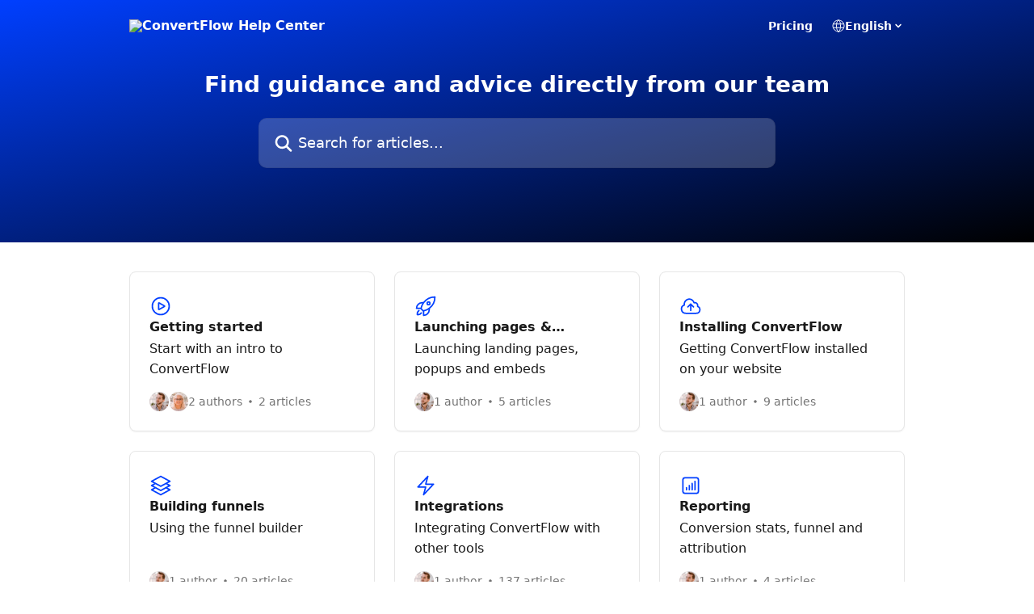

--- FILE ---
content_type: text/html; charset=utf-8
request_url: https://support.convertflow.com/en
body_size: 12945
content:
<!DOCTYPE html><html lang="en"><head><meta charSet="utf-8" data-next-head=""/><title data-next-head="">ConvertFlow Help Center</title><meta property="og:title" content="ConvertFlow Help Center" data-next-head=""/><meta name="twitter:title" content="ConvertFlow Help Center" data-next-head=""/><meta property="og:description" content="ConvertFlow Help Center" data-next-head=""/><meta name="twitter:description" content="ConvertFlow Help Center" data-next-head=""/><meta name="description" content="ConvertFlow Help Center" data-next-head=""/><meta property="og:type" content="website" data-next-head=""/><meta name="robots" content="noindex, nofollow" data-next-head=""/><meta name="viewport" content="width=device-width, initial-scale=1" data-next-head=""/><link href="https://intercom.help/convertflow/assets/favicon" rel="icon" data-next-head=""/><link rel="canonical" href="https://support.convertflow.com/en/" data-next-head=""/><link rel="alternate" href="https://support.convertflow.com/en/" hrefLang="en" data-next-head=""/><link rel="alternate" href="https://support.convertflow.com/en/" hrefLang="x-default" data-next-head=""/><link nonce="KrdFOVyqDuvQMs6+kHP9tgdzr1hujJWsatE4BU43e88=" rel="preload" href="https://static.intercomassets.com/_next/static/css/3141721a1e975790.css" as="style"/><link nonce="KrdFOVyqDuvQMs6+kHP9tgdzr1hujJWsatE4BU43e88=" rel="stylesheet" href="https://static.intercomassets.com/_next/static/css/3141721a1e975790.css" data-n-g=""/><noscript data-n-css="KrdFOVyqDuvQMs6+kHP9tgdzr1hujJWsatE4BU43e88="></noscript><script defer="" nonce="KrdFOVyqDuvQMs6+kHP9tgdzr1hujJWsatE4BU43e88=" nomodule="" src="https://static.intercomassets.com/_next/static/chunks/polyfills-42372ed130431b0a.js"></script><script defer="" src="https://static.intercomassets.com/_next/static/chunks/7506.a4d4b38169fb1abb.js" nonce="KrdFOVyqDuvQMs6+kHP9tgdzr1hujJWsatE4BU43e88="></script><script src="https://static.intercomassets.com/_next/static/chunks/webpack-9467db35ebb51a5b.js" nonce="KrdFOVyqDuvQMs6+kHP9tgdzr1hujJWsatE4BU43e88=" defer=""></script><script src="https://static.intercomassets.com/_next/static/chunks/framework-1f1b8d38c1d86c61.js" nonce="KrdFOVyqDuvQMs6+kHP9tgdzr1hujJWsatE4BU43e88=" defer=""></script><script src="https://static.intercomassets.com/_next/static/chunks/main-2c5e5f2c49cfa8a6.js" nonce="KrdFOVyqDuvQMs6+kHP9tgdzr1hujJWsatE4BU43e88=" defer=""></script><script src="https://static.intercomassets.com/_next/static/chunks/pages/_app-eeb3563fd84abde7.js" nonce="KrdFOVyqDuvQMs6+kHP9tgdzr1hujJWsatE4BU43e88=" defer=""></script><script src="https://static.intercomassets.com/_next/static/chunks/d0502abb-aa607f45f5026044.js" nonce="KrdFOVyqDuvQMs6+kHP9tgdzr1hujJWsatE4BU43e88=" defer=""></script><script src="https://static.intercomassets.com/_next/static/chunks/6190-ef428f6633b5a03f.js" nonce="KrdFOVyqDuvQMs6+kHP9tgdzr1hujJWsatE4BU43e88=" defer=""></script><script src="https://static.intercomassets.com/_next/static/chunks/296-7834dcf3444315af.js" nonce="KrdFOVyqDuvQMs6+kHP9tgdzr1hujJWsatE4BU43e88=" defer=""></script><script src="https://static.intercomassets.com/_next/static/chunks/1493-082b934bc7717cd6.js" nonce="KrdFOVyqDuvQMs6+kHP9tgdzr1hujJWsatE4BU43e88=" defer=""></script><script src="https://static.intercomassets.com/_next/static/chunks/pages/%5BhelpCenterIdentifier%5D/%5Blocale%5D/landing-11986287b0fe7a13.js" nonce="KrdFOVyqDuvQMs6+kHP9tgdzr1hujJWsatE4BU43e88=" defer=""></script><script src="https://static.intercomassets.com/_next/static/q6-H78BUaZoMFb5mLFXsB/_buildManifest.js" nonce="KrdFOVyqDuvQMs6+kHP9tgdzr1hujJWsatE4BU43e88=" defer=""></script><script src="https://static.intercomassets.com/_next/static/q6-H78BUaZoMFb5mLFXsB/_ssgManifest.js" nonce="KrdFOVyqDuvQMs6+kHP9tgdzr1hujJWsatE4BU43e88=" defer=""></script><meta name="sentry-trace" content="ba4c3792d018ae695c12906cf75298f6-2dc275aa5ea0e011-0"/><meta name="baggage" content="sentry-environment=production,sentry-release=ea9fe877243eed5ba8f1a47418a175aad6af4299,sentry-public_key=187f842308a64dea9f1f64d4b1b9c298,sentry-trace_id=ba4c3792d018ae695c12906cf75298f6,sentry-org_id=2129,sentry-sampled=false,sentry-sample_rand=0.4198162258713759,sentry-sample_rate=0"/><style id="__jsx-3991991409">:root{--body-bg: rgb(255, 255, 255);
--body-image: none;
--body-bg-rgb: 255, 255, 255;
--body-border: rgb(230, 230, 230);
--body-primary-color: #1a1a1a;
--body-secondary-color: #737373;
--body-reaction-bg: rgb(242, 242, 242);
--body-reaction-text-color: rgb(64, 64, 64);
--body-toc-active-border: #737373;
--body-toc-inactive-border: #f2f2f2;
--body-toc-inactive-color: #737373;
--body-toc-active-font-weight: 400;
--body-table-border: rgb(204, 204, 204);
--body-color: hsl(0, 0%, 0%);
--footer-bg: rgb(255, 255, 255);
--footer-image: none;
--footer-border: rgb(230, 230, 230);
--footer-color: hsl(211, 10%, 61%);
--header-bg: none;
--header-image: linear-gradient(to bottom right, #003fff,#000000);
--header-color: hsl(0, 0%, 100%);
--collection-card-bg: rgb(255, 255, 255);
--collection-card-image: none;
--collection-card-color: hsl(225, 100%, 50%);
--card-bg: rgb(255, 255, 255);
--card-border-color: rgb(230, 230, 230);
--card-border-inner-radius: 6px;
--card-border-radius: 8px;
--card-shadow: 0 1px 2px 0 rgb(0 0 0 / 0.05);
--search-bar-border-radius: 10px;
--search-bar-width: 100%;
--ticket-blue-bg-color: #dce1f9;
--ticket-blue-text-color: #334bfa;
--ticket-green-bg-color: #d7efdc;
--ticket-green-text-color: #0f7134;
--ticket-orange-bg-color: #ffebdb;
--ticket-orange-text-color: #b24d00;
--ticket-red-bg-color: #ffdbdb;
--ticket-red-text-color: #df2020;
--header-height: 245px;
--header-subheader-background-color: #0730fa;
--header-subheader-font-color: #FFFFFF;
--content-block-bg: rgb(255, 255, 255);
--content-block-image: none;
--content-block-color: hsl(0, 0%, 0%);
--content-block-button-bg: rgb(51, 75, 250);
--content-block-button-image: none;
--content-block-button-color: hsl(0, 0%, 100%);
--content-block-button-radius: 6px;
--content-block-margin: calc(-50vw + 50%);
--content-block-width: calc(100vw);
--primary-color: hsl(225, 100%, 50%);
--primary-color-alpha-10: hsla(225, 100%, 50%, 0.1);
--primary-color-alpha-60: hsla(225, 100%, 50%, 0.6);
--text-on-primary-color: #ffffff}</style><style id="__jsx-1611979459">:root{--font-family-primary: system-ui, "Segoe UI", "Roboto", "Helvetica", "Arial", sans-serif, "Apple Color Emoji", "Segoe UI Emoji", "Segoe UI Symbol"}</style><style id="__jsx-2466147061">:root{--font-family-secondary: system-ui, "Segoe UI", "Roboto", "Helvetica", "Arial", sans-serif, "Apple Color Emoji", "Segoe UI Emoji", "Segoe UI Symbol"}</style><style id="__jsx-1308133340">#search-bar{--search-bar-width: 640px}</style><style id="__jsx-2453943620">#header{--header-height: 300px}</style><style id="__jsx-cf6f0ea00fa5c760">.fade-background.jsx-cf6f0ea00fa5c760{background:radial-gradient(333.38%100%at 50%0%,rgba(var(--body-bg-rgb),0)0%,rgba(var(--body-bg-rgb),.00925356)11.67%,rgba(var(--body-bg-rgb),.0337355)21.17%,rgba(var(--body-bg-rgb),.0718242)28.85%,rgba(var(--body-bg-rgb),.121898)35.03%,rgba(var(--body-bg-rgb),.182336)40.05%,rgba(var(--body-bg-rgb),.251516)44.25%,rgba(var(--body-bg-rgb),.327818)47.96%,rgba(var(--body-bg-rgb),.409618)51.51%,rgba(var(--body-bg-rgb),.495297)55.23%,rgba(var(--body-bg-rgb),.583232)59.47%,rgba(var(--body-bg-rgb),.671801)64.55%,rgba(var(--body-bg-rgb),.759385)70.81%,rgba(var(--body-bg-rgb),.84436)78.58%,rgba(var(--body-bg-rgb),.9551)88.2%,rgba(var(--body-bg-rgb),1)100%),var(--header-image),var(--header-bg);background-size:cover;background-position-x:center}</style></head><body><div id="__next"><div dir="ltr" class="h-full w-full"><a href="#main-content" class="sr-only font-bold text-header-color focus:not-sr-only focus:absolute focus:left-4 focus:top-4 focus:z-50" aria-roledescription="Link, Press control-option-right-arrow to exit">Skip to main content</a><main class=""><header id="header" data-testid="header" class="jsx-cf6f0ea00fa5c760 flex flex-col text-header-color"><div class="jsx-cf6f0ea00fa5c760 relative flex grow flex-col mb-9 bg-header-bg bg-header-image bg-cover bg-center pb-9 sm:min-h-header"><div id="sr-announcement" aria-live="polite" class="jsx-cf6f0ea00fa5c760 sr-only"></div><div class="jsx-cf6f0ea00fa5c760 flex h-full flex-col items-center marker:shrink-0"><section class="relative flex w-full flex-col mb-6 pb-6"><div class="header__meta_wrapper flex justify-center px-5 pt-6 leading-none sm:px-10"><div class="flex items-center w-240" data-testid="subheader-container"><div class="mo__body header__site_name"><div class="header__logo"><a href="/en/"><img src="https://downloads.intercomcdn.com/i/o/1062/506db09cd77d4a04345cb885/img.png" height="37" alt="ConvertFlow Help Center"/></a></div></div><div><div class="flex items-center font-semibold"><div class="flex items-center md:hidden" data-testid="small-screen-children"><button class="flex items-center border-none bg-transparent px-1.5" data-testid="hamburger-menu-button" aria-label="Open menu"><svg width="24" height="24" viewBox="0 0 16 16" xmlns="http://www.w3.org/2000/svg" class="fill-current"><path d="M1.86861 2C1.38889 2 1 2.3806 1 2.85008C1 3.31957 1.38889 3.70017 1.86861 3.70017H14.1314C14.6111 3.70017 15 3.31957 15 2.85008C15 2.3806 14.6111 2 14.1314 2H1.86861Z"></path><path d="M1 8C1 7.53051 1.38889 7.14992 1.86861 7.14992H14.1314C14.6111 7.14992 15 7.53051 15 8C15 8.46949 14.6111 8.85008 14.1314 8.85008H1.86861C1.38889 8.85008 1 8.46949 1 8Z"></path><path d="M1 13.1499C1 12.6804 1.38889 12.2998 1.86861 12.2998H14.1314C14.6111 12.2998 15 12.6804 15 13.1499C15 13.6194 14.6111 14 14.1314 14H1.86861C1.38889 14 1 13.6194 1 13.1499Z"></path></svg></button><div class="fixed right-0 top-0 z-50 h-full w-full hidden" data-testid="hamburger-menu"><div class="flex h-full w-full justify-end bg-black bg-opacity-30"><div class="flex h-fit w-full flex-col bg-white opacity-100 sm:h-full sm:w-1/2"><button class="text-body-font flex items-center self-end border-none bg-transparent pr-6 pt-6" data-testid="hamburger-menu-close-button" aria-label="Close menu"><svg width="24" height="24" viewBox="0 0 16 16" xmlns="http://www.w3.org/2000/svg"><path d="M3.5097 3.5097C3.84165 3.17776 4.37984 3.17776 4.71178 3.5097L7.99983 6.79775L11.2879 3.5097C11.6198 3.17776 12.158 3.17776 12.49 3.5097C12.8219 3.84165 12.8219 4.37984 12.49 4.71178L9.20191 7.99983L12.49 11.2879C12.8219 11.6198 12.8219 12.158 12.49 12.49C12.158 12.8219 11.6198 12.8219 11.2879 12.49L7.99983 9.20191L4.71178 12.49C4.37984 12.8219 3.84165 12.8219 3.5097 12.49C3.17776 12.158 3.17776 11.6198 3.5097 11.2879L6.79775 7.99983L3.5097 4.71178C3.17776 4.37984 3.17776 3.84165 3.5097 3.5097Z"></path></svg></button><nav class="flex flex-col pl-4 text-black"><a target="_blank" rel="noopener noreferrer" href="https://www.convertflow.com/pricing" class="mx-5 mb-5 text-md no-underline hover:opacity-80 md:mx-3 md:my-0 md:text-base" data-testid="header-link-0">Pricing</a><div class="relative cursor-pointer has-[:focus]:outline"><select class="peer absolute z-10 block h-6 w-full cursor-pointer opacity-0 md:text-base" aria-label="Change language" id="language-selector"><option value="/en/" class="text-black" selected="">English</option></select><div class="mb-10 ml-5 flex items-center gap-1 text-md hover:opacity-80 peer-hover:opacity-80 md:m-0 md:ml-3 md:text-base" aria-hidden="true"><svg id="locale-picker-globe" width="16" height="16" viewBox="0 0 16 16" fill="none" xmlns="http://www.w3.org/2000/svg" class="shrink-0" aria-hidden="true"><path d="M8 15C11.866 15 15 11.866 15 8C15 4.13401 11.866 1 8 1C4.13401 1 1 4.13401 1 8C1 11.866 4.13401 15 8 15Z" stroke="currentColor" stroke-linecap="round" stroke-linejoin="round"></path><path d="M8 15C9.39949 15 10.534 11.866 10.534 8C10.534 4.13401 9.39949 1 8 1C6.60051 1 5.466 4.13401 5.466 8C5.466 11.866 6.60051 15 8 15Z" stroke="currentColor" stroke-linecap="round" stroke-linejoin="round"></path><path d="M1.448 5.75989H14.524" stroke="currentColor" stroke-linecap="round" stroke-linejoin="round"></path><path d="M1.448 10.2402H14.524" stroke="currentColor" stroke-linecap="round" stroke-linejoin="round"></path></svg>English<svg id="locale-picker-arrow" width="16" height="16" viewBox="0 0 16 16" fill="none" xmlns="http://www.w3.org/2000/svg" class="shrink-0" aria-hidden="true"><path d="M5 6.5L8.00093 9.5L11 6.50187" stroke="currentColor" stroke-width="1.5" stroke-linecap="round" stroke-linejoin="round"></path></svg></div></div></nav></div></div></div></div><nav class="hidden items-center md:flex" data-testid="large-screen-children"><a target="_blank" rel="noopener noreferrer" href="https://www.convertflow.com/pricing" class="mx-5 mb-5 text-md no-underline hover:opacity-80 md:mx-3 md:my-0 md:text-base" data-testid="header-link-0">Pricing</a><div class="relative cursor-pointer has-[:focus]:outline"><select class="peer absolute z-10 block h-6 w-full cursor-pointer opacity-0 md:text-base" aria-label="Change language" id="language-selector"><option value="/en/" class="text-black" selected="">English</option></select><div class="mb-10 ml-5 flex items-center gap-1 text-md hover:opacity-80 peer-hover:opacity-80 md:m-0 md:ml-3 md:text-base" aria-hidden="true"><svg id="locale-picker-globe" width="16" height="16" viewBox="0 0 16 16" fill="none" xmlns="http://www.w3.org/2000/svg" class="shrink-0" aria-hidden="true"><path d="M8 15C11.866 15 15 11.866 15 8C15 4.13401 11.866 1 8 1C4.13401 1 1 4.13401 1 8C1 11.866 4.13401 15 8 15Z" stroke="currentColor" stroke-linecap="round" stroke-linejoin="round"></path><path d="M8 15C9.39949 15 10.534 11.866 10.534 8C10.534 4.13401 9.39949 1 8 1C6.60051 1 5.466 4.13401 5.466 8C5.466 11.866 6.60051 15 8 15Z" stroke="currentColor" stroke-linecap="round" stroke-linejoin="round"></path><path d="M1.448 5.75989H14.524" stroke="currentColor" stroke-linecap="round" stroke-linejoin="round"></path><path d="M1.448 10.2402H14.524" stroke="currentColor" stroke-linecap="round" stroke-linejoin="round"></path></svg>English<svg id="locale-picker-arrow" width="16" height="16" viewBox="0 0 16 16" fill="none" xmlns="http://www.w3.org/2000/svg" class="shrink-0" aria-hidden="true"><path d="M5 6.5L8.00093 9.5L11 6.50187" stroke="currentColor" stroke-width="1.5" stroke-linecap="round" stroke-linejoin="round"></path></svg></div></div></nav></div></div></div></div></section><section class="relative mx-5 flex h-full w-full flex-col items-center px-5 sm:px-10"><div class="flex h-full max-w-full flex-col w-240 justify-center" data-testid="main-header-container"><h1 class="text-7 mb-6 text-welcome-message font-bold text-header-color text-center">Find guidance and advice directly from our team</h1><div id="search-bar" class="relative w-full"><form action="/en/" autoComplete="off"><div class="flex w-full flex-col items-center"><div class="relative flex w-full sm:w-search-bar"><label for="search-input" class="sr-only">Search for articles...</label><input id="search-input" type="text" autoComplete="off" class="peer w-full rounded-search-bar border border-black-alpha-8 bg-white-alpha-20 p-4 ps-12 font-secondary text-lg text-header-color shadow-search-bar outline-none transition ease-linear placeholder:text-header-color hover:bg-white-alpha-27 hover:shadow-search-bar-hover focus:border-transparent focus:bg-white focus:text-black-10 focus:shadow-search-bar-focused placeholder:focus:text-black-45" placeholder="Search for articles..." name="q" aria-label="Search for articles..." value=""/><div class="absolute inset-y-0 start-0 flex items-center fill-header-color peer-focus-visible:fill-black-45 pointer-events-none ps-5"><svg width="22" height="21" viewBox="0 0 22 21" xmlns="http://www.w3.org/2000/svg" class="fill-inherit" aria-hidden="true"><path fill-rule="evenodd" clip-rule="evenodd" d="M3.27485 8.7001C3.27485 5.42781 5.92757 2.7751 9.19985 2.7751C12.4721 2.7751 15.1249 5.42781 15.1249 8.7001C15.1249 11.9724 12.4721 14.6251 9.19985 14.6251C5.92757 14.6251 3.27485 11.9724 3.27485 8.7001ZM9.19985 0.225098C4.51924 0.225098 0.724854 4.01948 0.724854 8.7001C0.724854 13.3807 4.51924 17.1751 9.19985 17.1751C11.0802 17.1751 12.8176 16.5627 14.2234 15.5265L19.0981 20.4013C19.5961 20.8992 20.4033 20.8992 20.9013 20.4013C21.3992 19.9033 21.3992 19.0961 20.9013 18.5981L16.0264 13.7233C17.0625 12.3176 17.6749 10.5804 17.6749 8.7001C17.6749 4.01948 13.8805 0.225098 9.19985 0.225098Z"></path></svg></div></div></div></form></div></div></section></div></div></header><div class="z-1 flex shrink-0 grow basis-auto justify-center px-5 sm:px-10"><section data-testid="main-content" id="main-content" class="max-w-full w-240"><section data-testid="landing-section"><div class="flex flex-col gap-12"><div class="grid auto-rows-auto gap-x-4 sm:gap-x-6 gap-y-4 sm:gap-y-6 md:grid-cols-3" role="list"><a href="https://support.convertflow.com/en/collections/5758253-getting-started" data-testid="collection-card-classic" class="collection-link group/collection-summary flex grow overflow-hidden border border-solid border-card-border bg-card-bg no-underline shadow-card transition ease-linear rounded-card hover:border-primary-alpha-60 flex-col"><div class="flex grow flex-col gap-4 p-5 sm:flex-col sm:p-6" id="getting-started"><div id="collection-icon-5758253" class="flex items-center rounded-card-inner bg-cover bg-center h-9 w-9 justify-start" data-test-collection-photo="true"><div class="h-7 w-7"><img src="https://intercom.help/convertflow/assets/svg/icon:arr-sym-play-circle/003FFF" alt="" width="100%" height="100%" loading="lazy"/></div></div><div class="intercom-force-break flex w-full flex-1 flex-col text-body-primary-color justify-between"><div><div class="-mt-1 mb-0.5 line-clamp-2 text-md font-semibold leading-normal text-body-primary-color transition ease-linear group-hover/collection-summary:text-primary sm:line-clamp-1" data-testid="collection-name">Getting started</div><p class="mb-0 mt-0 line-clamp-3 text-md sm:line-clamp-3">Start with an intro to ConvertFlow</p></div><div class="mt-4"><div class="flex gap-2" aria-hidden="true"><div class="flex flex-row"><div class="flex shrink-0 flex-col items-center justify-center rounded-full leading-normal sm:flex-row" data-testid="avatars"><img width="24" height="24" src="https://static.intercomassets.com/avatars/96675/square_128/ztBvR1ni_400x400-1618934697.jpg" alt="Jonathan Denney avatar" class="inline-flex items-center justify-center rounded-full bg-primary text-lg font-bold leading-6 text-primary-text shadow-solid-2 shadow-body-bg [&amp;:nth-child(n+2)]:hidden lg:[&amp;:nth-child(n+2)]:inline-flex h-6 w-6 z-4"/><img width="24" height="24" src="https://static.intercomassets.com/avatars/3261799/square_128/Profile_MBP-1619474297.jpg" alt="Mariana avatar" class="inline-flex items-center justify-center rounded-full bg-primary text-lg font-bold leading-6 text-primary-text shadow-solid-2 shadow-body-bg [&amp;:nth-child(n+2)]:hidden lg:[&amp;:nth-child(n+2)]:inline-flex h-6 w-6 ltr:-ml-1.5 rtl:-mr-1.5 z-3"/></div></div><span class="line-clamp-1 flex flex-wrap items-center text-base text-body-secondary-color">2 authors<svg width="4" height="4" viewBox="0 0 16 16" xmlns="http://www.w3.org/2000/svg" fill="currentColor" class="m-2"><path d="M15 8C15 4.13401 11.866 1 8 1C4.13401 1 1 4.13401 1 8C1 11.866 4.13401 15 8 15C11.866 15 15 11.866 15 8Z"></path></svg>2 articles</span></div></div></div></div></a><a href="https://support.convertflow.com/en/collections/5761356-launching-pages-campaigns" data-testid="collection-card-classic" class="collection-link group/collection-summary flex grow overflow-hidden border border-solid border-card-border bg-card-bg no-underline shadow-card transition ease-linear rounded-card hover:border-primary-alpha-60 flex-col"><div class="flex grow flex-col gap-4 p-5 sm:flex-col sm:p-6" id="launching-pages-campaigns"><div id="collection-icon-5761356" class="flex items-center rounded-card-inner bg-cover bg-center h-9 w-9 justify-start" data-test-collection-photo="true"><div class="h-7 w-7"><img src="https://intercom.help/convertflow/assets/svg/icon:other-rocket-launch/003FFF" alt="" width="100%" height="100%" loading="lazy"/></div></div><div class="intercom-force-break flex w-full flex-1 flex-col text-body-primary-color justify-between"><div><div class="-mt-1 mb-0.5 line-clamp-2 text-md font-semibold leading-normal text-body-primary-color transition ease-linear group-hover/collection-summary:text-primary sm:line-clamp-1" data-testid="collection-name">Launching pages &amp; campaigns</div><p class="mb-0 mt-0 line-clamp-3 text-md sm:line-clamp-3">Launching landing pages, popups and embeds</p></div><div class="mt-4"><div class="flex gap-2" aria-hidden="true"><div class="flex flex-row"><div class="flex shrink-0 flex-col items-center justify-center rounded-full leading-normal sm:flex-row" data-testid="avatars"><img width="24" height="24" src="https://static.intercomassets.com/avatars/96675/square_128/ztBvR1ni_400x400-1618934697.jpg" alt="Jonathan Denney avatar" class="inline-flex items-center justify-center rounded-full bg-primary text-lg font-bold leading-6 text-primary-text shadow-solid-2 shadow-body-bg [&amp;:nth-child(n+2)]:hidden lg:[&amp;:nth-child(n+2)]:inline-flex h-6 w-6 z-4"/></div></div><span class="line-clamp-1 flex flex-wrap items-center text-base text-body-secondary-color">1 author<svg width="4" height="4" viewBox="0 0 16 16" xmlns="http://www.w3.org/2000/svg" fill="currentColor" class="m-2"><path d="M15 8C15 4.13401 11.866 1 8 1C4.13401 1 1 4.13401 1 8C1 11.866 4.13401 15 8 15C11.866 15 15 11.866 15 8Z"></path></svg>5 articles</span></div></div></div></div></a><a href="https://support.convertflow.com/en/collections/1453399-installing-convertflow" data-testid="collection-card-classic" class="collection-link group/collection-summary flex grow overflow-hidden border border-solid border-card-border bg-card-bg no-underline shadow-card transition ease-linear rounded-card hover:border-primary-alpha-60 flex-col"><div class="flex grow flex-col gap-4 p-5 sm:flex-col sm:p-6" id="installing-convertflow"><div id="collection-icon-1453399" class="flex items-center rounded-card-inner bg-cover bg-center h-9 w-9 justify-start" data-test-collection-photo="true"><div class="h-7 w-7"><img src="https://intercom.help/convertflow/assets/svg/icon:sft-cloud-arrow-up/003FFF" alt="" width="100%" height="100%" loading="lazy"/></div></div><div class="intercom-force-break flex w-full flex-1 flex-col text-body-primary-color justify-between"><div><div class="-mt-1 mb-0.5 line-clamp-2 text-md font-semibold leading-normal text-body-primary-color transition ease-linear group-hover/collection-summary:text-primary sm:line-clamp-1" data-testid="collection-name">Installing ConvertFlow</div><p class="mb-0 mt-0 line-clamp-3 text-md sm:line-clamp-3">Getting ConvertFlow installed on your website</p></div><div class="mt-4"><div class="flex gap-2" aria-hidden="true"><div class="flex flex-row"><div class="flex shrink-0 flex-col items-center justify-center rounded-full leading-normal sm:flex-row" data-testid="avatars"><img width="24" height="24" src="https://static.intercomassets.com/avatars/96675/square_128/ztBvR1ni_400x400-1618934697.jpg" alt="Jonathan Denney avatar" class="inline-flex items-center justify-center rounded-full bg-primary text-lg font-bold leading-6 text-primary-text shadow-solid-2 shadow-body-bg [&amp;:nth-child(n+2)]:hidden lg:[&amp;:nth-child(n+2)]:inline-flex h-6 w-6 z-4"/></div></div><span class="line-clamp-1 flex flex-wrap items-center text-base text-body-secondary-color">1 author<svg width="4" height="4" viewBox="0 0 16 16" xmlns="http://www.w3.org/2000/svg" fill="currentColor" class="m-2"><path d="M15 8C15 4.13401 11.866 1 8 1C4.13401 1 1 4.13401 1 8C1 11.866 4.13401 15 8 15C11.866 15 15 11.866 15 8Z"></path></svg>9 articles</span></div></div></div></div></a><a href="https://support.convertflow.com/en/collections/3119873-building-funnels" data-testid="collection-card-classic" class="collection-link group/collection-summary flex grow overflow-hidden border border-solid border-card-border bg-card-bg no-underline shadow-card transition ease-linear rounded-card hover:border-primary-alpha-60 flex-col"><div class="flex grow flex-col gap-4 p-5 sm:flex-col sm:p-6" id="building-funnels"><div id="collection-icon-3119873" class="flex items-center rounded-card-inner bg-cover bg-center h-9 w-9 justify-start" data-test-collection-photo="true"><div class="h-7 w-7"><img src="https://intercom.help/convertflow/assets/svg/icon:sft-square-3-stack-3d/003FFF" alt="" width="100%" height="100%" loading="lazy"/></div></div><div class="intercom-force-break flex w-full flex-1 flex-col text-body-primary-color justify-between"><div><div class="-mt-1 mb-0.5 line-clamp-2 text-md font-semibold leading-normal text-body-primary-color transition ease-linear group-hover/collection-summary:text-primary sm:line-clamp-1" data-testid="collection-name">Building funnels</div><p class="mb-0 mt-0 line-clamp-3 text-md sm:line-clamp-3">Using the funnel builder</p></div><div class="mt-4"><div class="flex gap-2" aria-hidden="true"><div class="flex flex-row"><div class="flex shrink-0 flex-col items-center justify-center rounded-full leading-normal sm:flex-row" data-testid="avatars"><img width="24" height="24" src="https://static.intercomassets.com/avatars/96675/square_128/ztBvR1ni_400x400-1618934697.jpg" alt="Jonathan Denney avatar" class="inline-flex items-center justify-center rounded-full bg-primary text-lg font-bold leading-6 text-primary-text shadow-solid-2 shadow-body-bg [&amp;:nth-child(n+2)]:hidden lg:[&amp;:nth-child(n+2)]:inline-flex h-6 w-6 z-4"/></div></div><span class="line-clamp-1 flex flex-wrap items-center text-base text-body-secondary-color">1 author<svg width="4" height="4" viewBox="0 0 16 16" xmlns="http://www.w3.org/2000/svg" fill="currentColor" class="m-2"><path d="M15 8C15 4.13401 11.866 1 8 1C4.13401 1 1 4.13401 1 8C1 11.866 4.13401 15 8 15C11.866 15 15 11.866 15 8Z"></path></svg>20 articles</span></div></div></div></div></a><a href="https://support.convertflow.com/en/collections/1453648-integrations" data-testid="collection-card-classic" class="collection-link group/collection-summary flex grow overflow-hidden border border-solid border-card-border bg-card-bg no-underline shadow-card transition ease-linear rounded-card hover:border-primary-alpha-60 flex-col"><div class="flex grow flex-col gap-4 p-5 sm:flex-col sm:p-6" id="integrations"><div id="collection-icon-1453648" class="flex items-center rounded-card-inner bg-cover bg-center h-9 w-9 justify-start" data-test-collection-photo="true"><div class="h-7 w-7"><img src="https://intercom.help/convertflow/assets/svg/icon:nature-bolt/003FFF" alt="" width="100%" height="100%" loading="lazy"/></div></div><div class="intercom-force-break flex w-full flex-1 flex-col text-body-primary-color justify-between"><div><div class="-mt-1 mb-0.5 line-clamp-2 text-md font-semibold leading-normal text-body-primary-color transition ease-linear group-hover/collection-summary:text-primary sm:line-clamp-1" data-testid="collection-name">Integrations</div><p class="mb-0 mt-0 line-clamp-3 text-md sm:line-clamp-3">Integrating ConvertFlow with other tools</p></div><div class="mt-4"><div class="flex gap-2" aria-hidden="true"><div class="flex flex-row"><div class="flex shrink-0 flex-col items-center justify-center rounded-full leading-normal sm:flex-row" data-testid="avatars"><img width="24" height="24" src="https://static.intercomassets.com/avatars/96675/square_128/ztBvR1ni_400x400-1618934697.jpg" alt="Jonathan Denney avatar" class="inline-flex items-center justify-center rounded-full bg-primary text-lg font-bold leading-6 text-primary-text shadow-solid-2 shadow-body-bg [&amp;:nth-child(n+2)]:hidden lg:[&amp;:nth-child(n+2)]:inline-flex h-6 w-6 z-4"/></div></div><span class="line-clamp-1 flex flex-wrap items-center text-base text-body-secondary-color">1 author<svg width="4" height="4" viewBox="0 0 16 16" xmlns="http://www.w3.org/2000/svg" fill="currentColor" class="m-2"><path d="M15 8C15 4.13401 11.866 1 8 1C4.13401 1 1 4.13401 1 8C1 11.866 4.13401 15 8 15C11.866 15 15 11.866 15 8Z"></path></svg>137 articles</span></div></div></div></div></a><a href="https://support.convertflow.com/en/collections/6174638-reporting" data-testid="collection-card-classic" class="collection-link group/collection-summary flex grow overflow-hidden border border-solid border-card-border bg-card-bg no-underline shadow-card transition ease-linear rounded-card hover:border-primary-alpha-60 flex-col"><div class="flex grow flex-col gap-4 p-5 sm:flex-col sm:p-6" id="reporting"><div id="collection-icon-6174638" class="flex items-center rounded-card-inner bg-cover bg-center h-9 w-9 justify-start" data-test-collection-photo="true"><div class="h-7 w-7"><img src="https://intercom.help/convertflow/assets/svg/icon:charts-chart-bar-square/003FFF" alt="" width="100%" height="100%" loading="lazy"/></div></div><div class="intercom-force-break flex w-full flex-1 flex-col text-body-primary-color justify-between"><div><div class="-mt-1 mb-0.5 line-clamp-2 text-md font-semibold leading-normal text-body-primary-color transition ease-linear group-hover/collection-summary:text-primary sm:line-clamp-1" data-testid="collection-name">Reporting</div><p class="mb-0 mt-0 line-clamp-3 text-md sm:line-clamp-3">Conversion stats, funnel and attribution</p></div><div class="mt-4"><div class="flex gap-2" aria-hidden="true"><div class="flex flex-row"><div class="flex shrink-0 flex-col items-center justify-center rounded-full leading-normal sm:flex-row" data-testid="avatars"><img width="24" height="24" src="https://static.intercomassets.com/avatars/96675/square_128/ztBvR1ni_400x400-1618934697.jpg" alt="Jonathan Denney avatar" class="inline-flex items-center justify-center rounded-full bg-primary text-lg font-bold leading-6 text-primary-text shadow-solid-2 shadow-body-bg [&amp;:nth-child(n+2)]:hidden lg:[&amp;:nth-child(n+2)]:inline-flex h-6 w-6 z-4"/></div></div><span class="line-clamp-1 flex flex-wrap items-center text-base text-body-secondary-color">1 author<svg width="4" height="4" viewBox="0 0 16 16" xmlns="http://www.w3.org/2000/svg" fill="currentColor" class="m-2"><path d="M15 8C15 4.13401 11.866 1 8 1C4.13401 1 1 4.13401 1 8C1 11.866 4.13401 15 8 15C11.866 15 15 11.866 15 8Z"></path></svg>4 articles</span></div></div></div></div></a><a href="https://support.convertflow.com/en/collections/1453489-managing-campaigns" data-testid="collection-card-classic" class="collection-link group/collection-summary flex grow overflow-hidden border border-solid border-card-border bg-card-bg no-underline shadow-card transition ease-linear rounded-card hover:border-primary-alpha-60 flex-col"><div class="flex grow flex-col gap-4 p-5 sm:flex-col sm:p-6" id="managing-campaigns"><div id="collection-icon-1453489" class="flex items-center rounded-card-inner bg-cover bg-center h-9 w-9 justify-start" data-test-collection-photo="true"><div class="h-7 w-7"><img src="https://intercom.help/convertflow/assets/svg/icon:bizz-fin-wallet/003FFF" alt="" width="100%" height="100%" loading="lazy"/></div></div><div class="intercom-force-break flex w-full flex-1 flex-col text-body-primary-color justify-between"><div><div class="-mt-1 mb-0.5 line-clamp-2 text-md font-semibold leading-normal text-body-primary-color transition ease-linear group-hover/collection-summary:text-primary sm:line-clamp-1" data-testid="collection-name">Managing campaigns</div><p class="mb-0 mt-0 line-clamp-3 text-md sm:line-clamp-3">Managing campaigns from the dashboard</p></div><div class="mt-4"><div class="flex gap-2" aria-hidden="true"><div class="flex flex-row"><div class="flex shrink-0 flex-col items-center justify-center rounded-full leading-normal sm:flex-row" data-testid="avatars"><img width="24" height="24" src="https://static.intercomassets.com/avatars/96675/square_128/ztBvR1ni_400x400-1618934697.jpg" alt="Jonathan Denney avatar" class="inline-flex items-center justify-center rounded-full bg-primary text-lg font-bold leading-6 text-primary-text shadow-solid-2 shadow-body-bg [&amp;:nth-child(n+2)]:hidden lg:[&amp;:nth-child(n+2)]:inline-flex h-6 w-6 z-4"/></div></div><span class="line-clamp-1 flex flex-wrap items-center text-base text-body-secondary-color">1 author<svg width="4" height="4" viewBox="0 0 16 16" xmlns="http://www.w3.org/2000/svg" fill="currentColor" class="m-2"><path d="M15 8C15 4.13401 11.866 1 8 1C4.13401 1 1 4.13401 1 8C1 11.866 4.13401 15 8 15C11.866 15 15 11.866 15 8Z"></path></svg>10 articles</span></div></div></div></div></a><a href="https://support.convertflow.com/en/collections/6106364-account-management" data-testid="collection-card-classic" class="collection-link group/collection-summary flex grow overflow-hidden border border-solid border-card-border bg-card-bg no-underline shadow-card transition ease-linear rounded-card hover:border-primary-alpha-60 flex-col"><div class="flex grow flex-col gap-4 p-5 sm:flex-col sm:p-6" id="account-management"><div id="collection-icon-6106364" class="flex items-center rounded-card-inner bg-cover bg-center h-9 w-9 justify-start" data-test-collection-photo="true"><div class="h-7 w-7"><img src="https://intercom.help/convertflow/assets/svg/icon:sft-identification/003FFF" alt="" width="100%" height="100%" loading="lazy"/></div></div><div class="intercom-force-break flex w-full flex-1 flex-col text-body-primary-color justify-between"><div><div class="-mt-1 mb-0.5 line-clamp-2 text-md font-semibold leading-normal text-body-primary-color transition ease-linear group-hover/collection-summary:text-primary sm:line-clamp-1" data-testid="collection-name">Account management</div><p class="mb-0 mt-0 line-clamp-3 text-md sm:line-clamp-3">Managing billing, permissions &amp; sub-accounts</p></div><div class="mt-4"><div class="flex gap-2" aria-hidden="true"><div class="flex flex-row"><div class="flex shrink-0 flex-col items-center justify-center rounded-full leading-normal sm:flex-row" data-testid="avatars"><img width="24" height="24" src="https://static.intercomassets.com/avatars/3261799/square_128/Profile_MBP-1619474297.jpg" alt="Mariana avatar" class="inline-flex items-center justify-center rounded-full bg-primary text-lg font-bold leading-6 text-primary-text shadow-solid-2 shadow-body-bg [&amp;:nth-child(n+2)]:hidden lg:[&amp;:nth-child(n+2)]:inline-flex h-6 w-6 z-4"/><img width="24" height="24" src="https://static.intercomassets.com/avatars/96675/square_128/ztBvR1ni_400x400-1618934697.jpg" alt="Jonathan Denney avatar" class="inline-flex items-center justify-center rounded-full bg-primary text-lg font-bold leading-6 text-primary-text shadow-solid-2 shadow-body-bg [&amp;:nth-child(n+2)]:hidden lg:[&amp;:nth-child(n+2)]:inline-flex h-6 w-6 ltr:-ml-1.5 rtl:-mr-1.5 z-3"/></div></div><span class="line-clamp-1 flex flex-wrap items-center text-base text-body-secondary-color">2 authors<svg width="4" height="4" viewBox="0 0 16 16" xmlns="http://www.w3.org/2000/svg" fill="currentColor" class="m-2"><path d="M15 8C15 4.13401 11.866 1 8 1C4.13401 1 1 4.13401 1 8C1 11.866 4.13401 15 8 15C11.866 15 15 11.866 15 8Z"></path></svg>8 articles</span></div></div></div></div></a><a href="https://support.convertflow.com/en/collections/2186221-troubleshooting" data-testid="collection-card-classic" class="collection-link group/collection-summary flex grow overflow-hidden border border-solid border-card-border bg-card-bg no-underline shadow-card transition ease-linear rounded-card hover:border-primary-alpha-60 flex-col"><div class="flex grow flex-col gap-4 p-5 sm:flex-col sm:p-6" id="troubleshooting"><div id="collection-icon-2186221" class="flex items-center rounded-card-inner bg-cover bg-center h-9 w-9 justify-start" data-test-collection-photo="true"><div class="h-7 w-7"><img src="https://intercom.help/convertflow/assets/svg/icon:sft-wrench-screwdriver/003FFF" alt="" width="100%" height="100%" loading="lazy"/></div></div><div class="intercom-force-break flex w-full flex-1 flex-col text-body-primary-color justify-between"><div><div class="-mt-1 mb-0.5 line-clamp-2 text-md font-semibold leading-normal text-body-primary-color transition ease-linear group-hover/collection-summary:text-primary sm:line-clamp-1" data-testid="collection-name">Troubleshooting</div><p class="mb-0 mt-0 line-clamp-3 text-md sm:line-clamp-3">Common issues, simple solutions</p></div><div class="mt-4"><div class="flex gap-2" aria-hidden="true"><div class="flex flex-row"><div class="flex shrink-0 flex-col items-center justify-center rounded-full leading-normal sm:flex-row" data-testid="avatars"><img width="24" height="24" src="https://static.intercomassets.com/avatars/96675/square_128/ztBvR1ni_400x400-1618934697.jpg" alt="Jonathan Denney avatar" class="inline-flex items-center justify-center rounded-full bg-primary text-lg font-bold leading-6 text-primary-text shadow-solid-2 shadow-body-bg [&amp;:nth-child(n+2)]:hidden lg:[&amp;:nth-child(n+2)]:inline-flex h-6 w-6 z-4"/><img width="24" height="24" src="https://static.intercomassets.com/avatars/3261799/square_128/Profile_MBP-1619474297.jpg" alt="Mariana avatar" class="inline-flex items-center justify-center rounded-full bg-primary text-lg font-bold leading-6 text-primary-text shadow-solid-2 shadow-body-bg [&amp;:nth-child(n+2)]:hidden lg:[&amp;:nth-child(n+2)]:inline-flex h-6 w-6 ltr:-ml-1.5 rtl:-mr-1.5 z-3"/></div></div><span class="line-clamp-1 flex flex-wrap items-center text-base text-body-secondary-color">2 authors<svg width="4" height="4" viewBox="0 0 16 16" xmlns="http://www.w3.org/2000/svg" fill="currentColor" class="m-2"><path d="M15 8C15 4.13401 11.866 1 8 1C4.13401 1 1 4.13401 1 8C1 11.866 4.13401 15 8 15C11.866 15 15 11.866 15 8Z"></path></svg>16 articles</span></div></div></div></div></a><a href="https://support.convertflow.com/en/collections/3798552-compliance" data-testid="collection-card-classic" class="collection-link group/collection-summary flex grow overflow-hidden border border-solid border-card-border bg-card-bg no-underline shadow-card transition ease-linear rounded-card hover:border-primary-alpha-60 flex-col"><div class="flex grow flex-col gap-4 p-5 sm:flex-col sm:p-6" id="compliance"><div id="collection-icon-3798552" class="flex items-center rounded-card-inner bg-cover bg-center h-9 w-9 justify-start" data-test-collection-photo="true"><div class="h-7 w-7"><img src="https://intercom.help/convertflow/assets/svg/icon:sft-lock-closed/003FFF" alt="" width="100%" height="100%" loading="lazy"/></div></div><div class="intercom-force-break flex w-full flex-1 flex-col text-body-primary-color justify-between"><div><div class="-mt-1 mb-0.5 line-clamp-2 text-md font-semibold leading-normal text-body-primary-color transition ease-linear group-hover/collection-summary:text-primary sm:line-clamp-1" data-testid="collection-name">Compliance</div><p class="mb-0 mt-0 line-clamp-3 text-md sm:line-clamp-3">Privacy, security &amp; marketing compliance</p></div><div class="mt-4"><div class="flex gap-2" aria-hidden="true"><div class="flex flex-row"><div class="flex shrink-0 flex-col items-center justify-center rounded-full leading-normal sm:flex-row" data-testid="avatars"><img width="24" height="24" src="https://static.intercomassets.com/avatars/96675/square_128/ztBvR1ni_400x400-1618934697.jpg" alt="Jonathan Denney avatar" class="inline-flex items-center justify-center rounded-full bg-primary text-lg font-bold leading-6 text-primary-text shadow-solid-2 shadow-body-bg [&amp;:nth-child(n+2)]:hidden lg:[&amp;:nth-child(n+2)]:inline-flex h-6 w-6 z-4"/><img width="24" height="24" src="https://static.intercomassets.com/avatars/3261799/square_128/Profile_MBP-1619474297.jpg" alt="Mariana avatar" class="inline-flex items-center justify-center rounded-full bg-primary text-lg font-bold leading-6 text-primary-text shadow-solid-2 shadow-body-bg [&amp;:nth-child(n+2)]:hidden lg:[&amp;:nth-child(n+2)]:inline-flex h-6 w-6 ltr:-ml-1.5 rtl:-mr-1.5 z-3"/></div></div><span class="line-clamp-1 flex flex-wrap items-center text-base text-body-secondary-color">2 authors<svg width="4" height="4" viewBox="0 0 16 16" xmlns="http://www.w3.org/2000/svg" fill="currentColor" class="m-2"><path d="M15 8C15 4.13401 11.866 1 8 1C4.13401 1 1 4.13401 1 8C1 11.866 4.13401 15 8 15C11.866 15 15 11.866 15 8Z"></path></svg>7 articles</span></div></div></div></div></a><a href="https://support.convertflow.com/en/collections/2164049-frequently-asked-questions" data-testid="collection-card-classic" class="collection-link group/collection-summary flex grow overflow-hidden border border-solid border-card-border bg-card-bg no-underline shadow-card transition ease-linear rounded-card hover:border-primary-alpha-60 flex-col"><div class="flex grow flex-col gap-4 p-5 sm:flex-col sm:p-6" id="frequently-asked-questions"><div id="collection-icon-2164049" class="flex items-center rounded-card-inner bg-cover bg-center h-9 w-9 justify-start" data-test-collection-photo="true"><div class="h-7 w-7"><img src="https://intercom.help/convertflow/assets/svg/icon:arr-sym-question-mark-circle/003FFF" alt="" width="100%" height="100%" loading="lazy"/></div></div><div class="intercom-force-break flex w-full flex-1 flex-col text-body-primary-color justify-between"><div><div class="-mt-1 mb-0.5 line-clamp-2 text-md font-semibold leading-normal text-body-primary-color transition ease-linear group-hover/collection-summary:text-primary sm:line-clamp-1" data-testid="collection-name">Frequently asked questions</div><p class="mb-0 mt-0 line-clamp-3 text-md sm:line-clamp-3">Common chat questions, quick answers</p></div><div class="mt-4"><div class="flex gap-2" aria-hidden="true"><div class="flex flex-row"><div class="flex shrink-0 flex-col items-center justify-center rounded-full leading-normal sm:flex-row" data-testid="avatars"><img width="24" height="24" src="https://static.intercomassets.com/avatars/96675/square_128/ztBvR1ni_400x400-1618934697.jpg" alt="Jonathan Denney avatar" class="inline-flex items-center justify-center rounded-full bg-primary text-lg font-bold leading-6 text-primary-text shadow-solid-2 shadow-body-bg [&amp;:nth-child(n+2)]:hidden lg:[&amp;:nth-child(n+2)]:inline-flex h-6 w-6 z-4"/><img width="24" height="24" src="https://static.intercomassets.com/avatars/3261799/square_128/Profile_MBP-1619474297.jpg" alt="Mariana avatar" class="inline-flex items-center justify-center rounded-full bg-primary text-lg font-bold leading-6 text-primary-text shadow-solid-2 shadow-body-bg [&amp;:nth-child(n+2)]:hidden lg:[&amp;:nth-child(n+2)]:inline-flex h-6 w-6 ltr:-ml-1.5 rtl:-mr-1.5 z-3"/></div></div><span class="line-clamp-1 flex flex-wrap items-center text-base text-body-secondary-color">2 authors<svg width="4" height="4" viewBox="0 0 16 16" xmlns="http://www.w3.org/2000/svg" fill="currentColor" class="m-2"><path d="M15 8C15 4.13401 11.866 1 8 1C4.13401 1 1 4.13401 1 8C1 11.866 4.13401 15 8 15C11.866 15 15 11.866 15 8Z"></path></svg>24 articles</span></div></div></div></div></a><a href="https://support.convertflow.com/en/collections/5761374-education" data-testid="collection-card-classic" class="collection-link group/collection-summary flex grow overflow-hidden border border-solid border-card-border bg-card-bg no-underline shadow-card transition ease-linear rounded-card hover:border-primary-alpha-60 flex-col"><div class="flex grow flex-col gap-4 p-5 sm:flex-col sm:p-6" id="education"><div id="collection-icon-5761374" class="flex items-center rounded-card-inner bg-cover bg-center h-9 w-9 justify-start" data-test-collection-photo="true"><div class="h-7 w-7"><img src="https://intercom.help/convertflow/assets/svg/icon:other-academic-cap/003FFF" alt="" width="100%" height="100%" loading="lazy"/></div></div><div class="intercom-force-break flex w-full flex-1 flex-col text-body-primary-color justify-between"><div><div class="-mt-1 mb-0.5 line-clamp-2 text-md font-semibold leading-normal text-body-primary-color transition ease-linear group-hover/collection-summary:text-primary sm:line-clamp-1" data-testid="collection-name">Education</div><p class="mb-0 mt-0 line-clamp-3 text-md sm:line-clamp-3">Additional resources to power up campaigns</p></div><div class="mt-4"><div class="flex gap-2" aria-hidden="true"><div class="flex flex-row"><div class="flex shrink-0 flex-col items-center justify-center rounded-full leading-normal sm:flex-row" data-testid="avatars"><img width="24" height="24" src="https://static.intercomassets.com/avatars/3261799/square_128/Profile_MBP-1619474297.jpg" alt="Mariana avatar" class="inline-flex items-center justify-center rounded-full bg-primary text-lg font-bold leading-6 text-primary-text shadow-solid-2 shadow-body-bg [&amp;:nth-child(n+2)]:hidden lg:[&amp;:nth-child(n+2)]:inline-flex h-6 w-6 z-4"/></div></div><span class="line-clamp-1 flex flex-wrap items-center text-base text-body-secondary-color">1 author<svg width="4" height="4" viewBox="0 0 16 16" xmlns="http://www.w3.org/2000/svg" fill="currentColor" class="m-2"><path d="M15 8C15 4.13401 11.866 1 8 1C4.13401 1 1 4.13401 1 8C1 11.866 4.13401 15 8 15C11.866 15 15 11.866 15 8Z"></path></svg>4 articles</span></div></div></div></div></a><a href="https://support.convertflow.com/en/collections/2189855-tips-and-tricks" data-testid="collection-card-classic" class="collection-link group/collection-summary flex grow overflow-hidden border border-solid border-card-border bg-card-bg no-underline shadow-card transition ease-linear rounded-card hover:border-primary-alpha-60 flex-col"><div class="flex grow flex-col gap-4 p-5 sm:flex-col sm:p-6" id="tips-and-tricks"><div id="collection-icon-2189855" class="flex items-center rounded-card-inner bg-cover bg-center h-9 w-9 justify-start" data-test-collection-photo="true"><div class="h-7 w-7"><img src="https://intercom.help/convertflow/assets/svg/icon:nature-star/003FFF" alt="" width="100%" height="100%" loading="lazy"/></div></div><div class="intercom-force-break flex w-full flex-1 flex-col text-body-primary-color justify-between"><div><div class="-mt-1 mb-0.5 line-clamp-2 text-md font-semibold leading-normal text-body-primary-color transition ease-linear group-hover/collection-summary:text-primary sm:line-clamp-1" data-testid="collection-name">Tips and tricks</div><p class="mb-0 mt-0 line-clamp-3 text-md sm:line-clamp-3">ConvertFlow hacks you may or may not know</p></div><div class="mt-4"><div class="flex gap-2" aria-hidden="true"><div class="flex flex-row"><div class="flex shrink-0 flex-col items-center justify-center rounded-full leading-normal sm:flex-row" data-testid="avatars"><img width="24" height="24" src="https://static.intercomassets.com/avatars/3261799/square_128/Profile_MBP-1619474297.jpg" alt="Mariana avatar" class="inline-flex items-center justify-center rounded-full bg-primary text-lg font-bold leading-6 text-primary-text shadow-solid-2 shadow-body-bg [&amp;:nth-child(n+2)]:hidden lg:[&amp;:nth-child(n+2)]:inline-flex h-6 w-6 z-4"/><img width="24" height="24" src="https://static.intercomassets.com/avatars/96675/square_128/ztBvR1ni_400x400-1618934697.jpg" alt="Jonathan Denney avatar" class="inline-flex items-center justify-center rounded-full bg-primary text-lg font-bold leading-6 text-primary-text shadow-solid-2 shadow-body-bg [&amp;:nth-child(n+2)]:hidden lg:[&amp;:nth-child(n+2)]:inline-flex h-6 w-6 ltr:-ml-1.5 rtl:-mr-1.5 z-3"/></div></div><span class="line-clamp-1 flex flex-wrap items-center text-base text-body-secondary-color">2 authors<svg width="4" height="4" viewBox="0 0 16 16" xmlns="http://www.w3.org/2000/svg" fill="currentColor" class="m-2"><path d="M15 8C15 4.13401 11.866 1 8 1C4.13401 1 1 4.13401 1 8C1 11.866 4.13401 15 8 15C11.866 15 15 11.866 15 8Z"></path></svg>10 articles</span></div></div></div></div></a></div></div></section></section></div><footer id="footer" class="mt-24 shrink-0 bg-footer-bg px-0 py-12 text-left text-base text-footer-color"><div class="shrink-0 grow basis-auto px-5 sm:px-10"><div class="mx-auto max-w-240 sm:w-auto"><div><div class="text-center" data-testid="simple-footer-layout"><div class="align-middle text-lg text-footer-color"><a class="no-underline" href="/en/"><img data-testid="logo-img" src="https://downloads.intercomcdn.com/i/o/1062/506db09cd77d4a04345cb885/img.png" alt="ConvertFlow Help Center" class="max-h-8 contrast-80 inline"/></a></div><div class="mt-3 text-base">Have a question? Click the blue chat bubble on the right to contact the team</div><div class="mt-10" data-testid="simple-footer-links"><div class="flex flex-row justify-center"><span><ul data-testid="custom-links" class="mb-4 p-0" id="custom-links"><li class="mx-3 inline-block list-none"><a target="_blank" href="https://app.convertflow.com" rel="nofollow noreferrer noopener" data-testid="footer-custom-link-0" class="no-underline">Login</a></li></ul></span></div><ul data-testid="social-links" class="flex flex-wrap items-center gap-4 p-0 justify-center" id="social-links"><li class="list-none align-middle"><a target="_blank" href="https://www.facebook.com/convertflow" rel="nofollow noreferrer noopener" data-testid="footer-social-link-0" class="no-underline"><img src="https://intercom.help/convertflow/assets/svg/icon:social-facebook/909aa5" alt="" aria-label="https://www.facebook.com/convertflow" width="16" height="16" loading="lazy" data-testid="social-icon-facebook"/></a></li><li class="list-none align-middle"><a target="_blank" href="https://www.twitter.com/convertflow" rel="nofollow noreferrer noopener" data-testid="footer-social-link-1" class="no-underline"><img src="https://intercom.help/convertflow/assets/svg/icon:social-twitter/909aa5" alt="" aria-label="https://www.twitter.com/convertflow" width="16" height="16" loading="lazy" data-testid="social-icon-twitter"/></a></li><li class="list-none align-middle"><a target="_blank" href="https://www.linkedin.com/convertflow" rel="nofollow noreferrer noopener" data-testid="footer-social-link-2" class="no-underline"><img src="https://intercom.help/convertflow/assets/svg/icon:social-linkedin/909aa5" alt="" aria-label="https://www.linkedin.com/convertflow" width="16" height="16" loading="lazy" data-testid="social-icon-linkedin"/></a></li></ul></div></div></div></div></div></footer></main></div></div><script id="__NEXT_DATA__" type="application/json" nonce="KrdFOVyqDuvQMs6+kHP9tgdzr1hujJWsatE4BU43e88=">{"props":{"pageProps":{"app":{"id":"ujq0zadu","messengerUrl":"https://widget.intercom.io/widget/ujq0zadu","name":"ConvertFlow","poweredByIntercomUrl":"https://www.intercom.com/intercom-link?company=ConvertFlow\u0026solution=customer-support\u0026utm_campaign=intercom-link\u0026utm_content=We+run+on+Intercom\u0026utm_medium=help-center\u0026utm_referrer=https%3A%2F%2Fsupport.convertflow.com%2Fen\u0026utm_source=desktop-web","features":{"consentBannerBeta":false,"customNotFoundErrorMessage":false,"disableFontPreloading":false,"disableNoMarginClassTransformation":false,"finOnHelpCenter":false,"hideIconsWithBackgroundImages":false,"messengerCustomFonts":false}},"helpCenterSite":{"customDomain":"support.convertflow.com","defaultLocale":"en","disableBranding":true,"externalLoginName":null,"externalLoginUrl":null,"footerContactDetails":"Have a question? Click the blue chat bubble on the right to contact the team","footerLinks":{"custom":[{"id":36315,"help_center_site_id":1343,"title":"Login","url":"https://app.convertflow.com","sort_order":1,"link_location":"footer","site_link_group_id":13066}],"socialLinks":[{"iconUrl":"https://intercom.help/convertflow/assets/svg/icon:social-facebook","provider":"facebook","url":"https://www.facebook.com/convertflow"},{"iconUrl":"https://intercom.help/convertflow/assets/svg/icon:social-twitter","provider":"twitter","url":"https://www.twitter.com/convertflow"},{"iconUrl":"https://intercom.help/convertflow/assets/svg/icon:social-linkedin","provider":"linkedin","url":"https://www.linkedin.com/convertflow"}],"linkGroups":[{"title":null,"links":[{"title":"Login","url":"https://app.convertflow.com"}]}]},"headerLinks":[{"site_link_group_id":23708,"id":47723,"help_center_site_id":1343,"title":"Pricing","url":"https://www.convertflow.com/pricing","sort_order":1,"link_location":"header"}],"homeCollectionCols":3,"googleAnalyticsTrackingId":"G-JGPBKZE6QS","googleTagManagerId":null,"pathPrefixForCustomDomain":null,"seoIndexingEnabled":false,"helpCenterId":1343,"url":"https://support.convertflow.com","customizedFooterTextContent":null,"consentBannerConfig":null,"canInjectCustomScripts":false,"scriptSection":1,"customScriptFilesExist":false},"localeLinks":[{"id":"en","absoluteUrl":"https://support.convertflow.com/en/","available":true,"name":"English","selected":true,"url":"/en/"}],"requestContext":{"articleSource":null,"academy":false,"canonicalUrl":"https://support.convertflow.com/en/","headerless":false,"isDefaultDomainRequest":false,"nonce":"KrdFOVyqDuvQMs6+kHP9tgdzr1hujJWsatE4BU43e88=","rootUrl":"/en/","sheetUserCipher":null,"type":"help-center"},"theme":{"color":"003FFF","siteName":"ConvertFlow Help Center","headline":"Find guidance and advice directly from our team","headerFontColor":"FFFFFF","logo":"https://downloads.intercomcdn.com/i/o/1062/506db09cd77d4a04345cb885/img.png","logoHeight":"37","header":null,"favicon":"https://intercom.help/convertflow/assets/favicon","locale":"en","homeUrl":"https://www.convertflow.com/","social":null,"urlPrefixForDefaultDomain":"https://intercom.help/convertflow","customDomain":"support.convertflow.com","customDomainUsesSsl":true,"customizationOptions":{"customizationType":1,"header":{"backgroundColor":"#003FFF","fontColor":"#FFFFFF","fadeToEdge":false,"backgroundGradient":{"steps":[{"color":"#003fff"},{"color":"#000000"}]},"backgroundImageId":null,"backgroundImageUrl":null},"body":{"backgroundColor":"#ffffff","fontColor":null,"fadeToEdge":null,"backgroundGradient":null,"backgroundImageId":null},"footer":{"backgroundColor":"#ffffff","fontColor":"#909aa5","fadeToEdge":null,"backgroundGradient":null,"backgroundImageId":null,"showRichTextField":null},"layout":{"homePage":{"blocks":[{"type":"tickets-portal-link","enabled":false},{"type":"collection-list","columns":3,"template":0},{"type":"article-list","columns":1,"enabled":false,"localizedContent":[{"title":"","locale":"en","links":[{"articleId":"empty_article_slot","type":"article-link"},{"articleId":"empty_article_slot","type":"article-link"},{"articleId":"empty_article_slot","type":"article-link"},{"articleId":"empty_article_slot","type":"article-link"},{"articleId":"empty_article_slot","type":"article-link"},{"articleId":"empty_article_slot","type":"article-link"}]}]},{"type":"content-block","enabled":false,"columns":1}]},"collectionsPage":{"showArticleDescriptions":false},"articlePage":{},"searchPage":{}},"collectionCard":{"global":{"backgroundColor":null,"fontColor":"#003FFF","fadeToEdge":null,"backgroundGradient":null,"backgroundImageId":null,"showIcons":true,"backgroundImageUrl":null},"collections":[]},"global":{"font":{"customFontFaces":[],"primary":"System Default","secondary":"System Default"},"componentStyle":{"card":{"type":"bordered","borderRadius":8}},"namedComponents":{"header":{"subheader":{"enabled":false,"style":{"backgroundColor":"#0730fa","fontColor":"#FFFFFF"}},"style":{"height":"300px","align":"center","justify":"center"}},"searchBar":{"style":{"width":"640px","borderRadius":10}},"footer":{"type":0}},"brand":{"colors":[],"websiteUrl":""}},"contentBlock":{"blockStyle":{"backgroundColor":"#ffffff","fontColor":"#000000","fadeToEdge":null,"backgroundGradient":null,"backgroundImageId":null,"backgroundImageUrl":null},"buttonOptions":{"backgroundColor":"#334BFA","fontColor":"#ffffff","borderRadius":6},"isFullWidth":true}},"helpCenterName":"ConvertFlow Help Center","footerLogo":"https://downloads.intercomcdn.com/i/o/1062/506db09cd77d4a04345cb885/img.png","footerLogoHeight":"37","localisedInformation":{"contentBlock":{"locale":"en","title":"Content section title","withButton":false,"description":"","buttonTitle":"Button title","buttonUrl":""}}},"user":{"userId":"82e0e8fd-d90b-42bc-94f7-6e9cf641520a","role":"visitor_role","country_code":null},"home":{"collections":[{"articleCount":2,"authorCount":2,"authors":[{"avatar":"https://static.intercomassets.com/avatars/96675/square_128/ztBvR1ni_400x400-1618934697.jpg","name":"Jonathan Denney","first_name":"Jonathan","avatar_shape":"circle"},{"avatar":"https://static.intercomassets.com/avatars/3261799/square_128/Profile_MBP-1619474297.jpg","name":"Mariana","first_name":"Mariana","avatar_shape":"circle"}],"description":"Start with an intro to ConvertFlow","iconContentType":"image/svg+xml","iconUrl":"https://intercom.help/convertflow/assets/svg/icon:arr-sym-play-circle","id":"5758253","name":"Getting started","slug":"getting-started","url":"https://support.convertflow.com/en/collections/5758253-getting-started"},{"articleCount":5,"authorCount":1,"authors":[{"avatar":"https://static.intercomassets.com/avatars/96675/square_128/ztBvR1ni_400x400-1618934697.jpg","name":"Jonathan Denney","first_name":"Jonathan","avatar_shape":"circle"}],"description":"Launching landing pages, popups and embeds","iconContentType":"image/svg+xml","iconUrl":"https://intercom.help/convertflow/assets/svg/icon:other-rocket-launch","id":"5761356","name":"Launching pages \u0026 campaigns","slug":"launching-pages-campaigns","url":"https://support.convertflow.com/en/collections/5761356-launching-pages-campaigns"},{"articleCount":9,"authorCount":1,"authors":[{"avatar":"https://static.intercomassets.com/avatars/96675/square_128/ztBvR1ni_400x400-1618934697.jpg","name":"Jonathan Denney","first_name":"Jonathan","avatar_shape":"circle"}],"description":"Getting ConvertFlow installed on your website","iconContentType":"image/svg+xml","iconUrl":"https://intercom.help/convertflow/assets/svg/icon:sft-cloud-arrow-up","id":"1453399","name":"Installing ConvertFlow","slug":"installing-convertflow","url":"https://support.convertflow.com/en/collections/1453399-installing-convertflow"},{"articleCount":20,"authorCount":1,"authors":[{"avatar":"https://static.intercomassets.com/avatars/96675/square_128/ztBvR1ni_400x400-1618934697.jpg","name":"Jonathan Denney","first_name":"Jonathan","avatar_shape":"circle"}],"description":"Using the funnel builder","iconContentType":"image/svg+xml","iconUrl":"https://intercom.help/convertflow/assets/svg/icon:sft-square-3-stack-3d","id":"3119873","name":"Building funnels","slug":"building-funnels","url":"https://support.convertflow.com/en/collections/3119873-building-funnels"},{"articleCount":137,"authorCount":1,"authors":[{"avatar":"https://static.intercomassets.com/avatars/96675/square_128/ztBvR1ni_400x400-1618934697.jpg","name":"Jonathan Denney","first_name":"Jonathan","avatar_shape":"circle"}],"description":"Integrating ConvertFlow with other tools","iconContentType":"image/svg+xml","iconUrl":"https://intercom.help/convertflow/assets/svg/icon:nature-bolt","id":"1453648","name":"Integrations","slug":"integrations","url":"https://support.convertflow.com/en/collections/1453648-integrations"},{"articleCount":4,"authorCount":1,"authors":[{"avatar":"https://static.intercomassets.com/avatars/96675/square_128/ztBvR1ni_400x400-1618934697.jpg","name":"Jonathan Denney","first_name":"Jonathan","avatar_shape":"circle"}],"description":"Conversion stats, funnel and attribution","iconContentType":"image/svg+xml","iconUrl":"https://intercom.help/convertflow/assets/svg/icon:charts-chart-bar-square","id":"6174638","name":"Reporting","slug":"reporting","url":"https://support.convertflow.com/en/collections/6174638-reporting"},{"articleCount":10,"authorCount":1,"authors":[{"avatar":"https://static.intercomassets.com/avatars/96675/square_128/ztBvR1ni_400x400-1618934697.jpg","name":"Jonathan Denney","first_name":"Jonathan","avatar_shape":"circle"}],"description":"Managing campaigns from the dashboard","iconContentType":"image/svg+xml","iconUrl":"https://intercom.help/convertflow/assets/svg/icon:bizz-fin-wallet","id":"1453489","name":"Managing campaigns","slug":"managing-campaigns","url":"https://support.convertflow.com/en/collections/1453489-managing-campaigns"},{"articleCount":8,"authorCount":2,"authors":[{"avatar":"https://static.intercomassets.com/avatars/3261799/square_128/Profile_MBP-1619474297.jpg","name":"Mariana","first_name":"Mariana","avatar_shape":"circle"},{"avatar":"https://static.intercomassets.com/avatars/96675/square_128/ztBvR1ni_400x400-1618934697.jpg","name":"Jonathan Denney","first_name":"Jonathan","avatar_shape":"circle"}],"description":"Managing billing, permissions \u0026 sub-accounts","iconContentType":"image/svg+xml","iconUrl":"https://intercom.help/convertflow/assets/svg/icon:sft-identification","id":"6106364","name":"Account management","slug":"account-management","url":"https://support.convertflow.com/en/collections/6106364-account-management"},{"articleCount":16,"authorCount":2,"authors":[{"avatar":"https://static.intercomassets.com/avatars/96675/square_128/ztBvR1ni_400x400-1618934697.jpg","name":"Jonathan Denney","first_name":"Jonathan","avatar_shape":"circle"},{"avatar":"https://static.intercomassets.com/avatars/3261799/square_128/Profile_MBP-1619474297.jpg","name":"Mariana","first_name":"Mariana","avatar_shape":"circle"}],"description":"Common issues, simple solutions","iconContentType":"image/svg+xml","iconUrl":"https://intercom.help/convertflow/assets/svg/icon:sft-wrench-screwdriver","id":"2186221","name":"Troubleshooting","slug":"troubleshooting","url":"https://support.convertflow.com/en/collections/2186221-troubleshooting"},{"articleCount":7,"authorCount":2,"authors":[{"avatar":"https://static.intercomassets.com/avatars/96675/square_128/ztBvR1ni_400x400-1618934697.jpg","name":"Jonathan Denney","first_name":"Jonathan","avatar_shape":"circle"},{"avatar":"https://static.intercomassets.com/avatars/3261799/square_128/Profile_MBP-1619474297.jpg","name":"Mariana","first_name":"Mariana","avatar_shape":"circle"}],"description":"Privacy, security \u0026 marketing compliance","iconContentType":"image/svg+xml","iconUrl":"https://intercom.help/convertflow/assets/svg/icon:sft-lock-closed","id":"3798552","name":"Compliance","slug":"compliance","url":"https://support.convertflow.com/en/collections/3798552-compliance"},{"articleCount":24,"authorCount":2,"authors":[{"avatar":"https://static.intercomassets.com/avatars/96675/square_128/ztBvR1ni_400x400-1618934697.jpg","name":"Jonathan Denney","first_name":"Jonathan","avatar_shape":"circle"},{"avatar":"https://static.intercomassets.com/avatars/3261799/square_128/Profile_MBP-1619474297.jpg","name":"Mariana","first_name":"Mariana","avatar_shape":"circle"}],"description":"Common chat questions, quick answers","iconContentType":"image/svg+xml","iconUrl":"https://intercom.help/convertflow/assets/svg/icon:arr-sym-question-mark-circle","id":"2164049","name":"Frequently asked questions","slug":"frequently-asked-questions","url":"https://support.convertflow.com/en/collections/2164049-frequently-asked-questions"},{"articleCount":4,"authorCount":1,"authors":[{"avatar":"https://static.intercomassets.com/avatars/3261799/square_128/Profile_MBP-1619474297.jpg","name":"Mariana","first_name":"Mariana","avatar_shape":"circle"}],"description":"Additional resources to power up campaigns","iconContentType":"image/svg+xml","iconUrl":"https://intercom.help/convertflow/assets/svg/icon:other-academic-cap","id":"5761374","name":"Education","slug":"education","url":"https://support.convertflow.com/en/collections/5761374-education"},{"articleCount":10,"authorCount":2,"authors":[{"avatar":"https://static.intercomassets.com/avatars/3261799/square_128/Profile_MBP-1619474297.jpg","name":"Mariana","first_name":"Mariana","avatar_shape":"circle"},{"avatar":"https://static.intercomassets.com/avatars/96675/square_128/ztBvR1ni_400x400-1618934697.jpg","name":"Jonathan Denney","first_name":"Jonathan","avatar_shape":"circle"}],"description":"ConvertFlow hacks you may or may not know","iconContentType":"image/svg+xml","iconUrl":"https://intercom.help/convertflow/assets/svg/icon:nature-star","id":"2189855","name":"Tips and tricks","slug":"tips-and-tricks","url":"https://support.convertflow.com/en/collections/2189855-tips-and-tricks"}],"layout":{"blocks":[{"type":"collection-list","template":0,"columns":3}]}},"themeCSSCustomProperties":{"--body-bg":"rgb(255, 255, 255)","--body-image":"none","--body-bg-rgb":"255, 255, 255","--body-border":"rgb(230, 230, 230)","--body-primary-color":"#1a1a1a","--body-secondary-color":"#737373","--body-reaction-bg":"rgb(242, 242, 242)","--body-reaction-text-color":"rgb(64, 64, 64)","--body-toc-active-border":"#737373","--body-toc-inactive-border":"#f2f2f2","--body-toc-inactive-color":"#737373","--body-toc-active-font-weight":400,"--body-table-border":"rgb(204, 204, 204)","--body-color":"hsl(0, 0%, 0%)","--footer-bg":"rgb(255, 255, 255)","--footer-image":"none","--footer-border":"rgb(230, 230, 230)","--footer-color":"hsl(211, 10%, 61%)","--header-bg":"none","--header-image":"linear-gradient(to bottom right, #003fff,#000000)","--header-color":"hsl(0, 0%, 100%)","--collection-card-bg":"rgb(255, 255, 255)","--collection-card-image":"none","--collection-card-color":"hsl(225, 100%, 50%)","--card-bg":"rgb(255, 255, 255)","--card-border-color":"rgb(230, 230, 230)","--card-border-inner-radius":"6px","--card-border-radius":"8px","--card-shadow":"0 1px 2px 0 rgb(0 0 0 / 0.05)","--search-bar-border-radius":"10px","--search-bar-width":"100%","--ticket-blue-bg-color":"#dce1f9","--ticket-blue-text-color":"#334bfa","--ticket-green-bg-color":"#d7efdc","--ticket-green-text-color":"#0f7134","--ticket-orange-bg-color":"#ffebdb","--ticket-orange-text-color":"#b24d00","--ticket-red-bg-color":"#ffdbdb","--ticket-red-text-color":"#df2020","--header-height":"245px","--header-subheader-background-color":"#0730fa","--header-subheader-font-color":"#FFFFFF","--content-block-bg":"rgb(255, 255, 255)","--content-block-image":"none","--content-block-color":"hsl(0, 0%, 0%)","--content-block-button-bg":"rgb(51, 75, 250)","--content-block-button-image":"none","--content-block-button-color":"hsl(0, 0%, 100%)","--content-block-button-radius":"6px","--content-block-margin":"calc(-50vw + 50%)","--content-block-width":"calc(100vw)","--primary-color":"hsl(225, 100%, 50%)","--primary-color-alpha-10":"hsla(225, 100%, 50%, 0.1)","--primary-color-alpha-60":"hsla(225, 100%, 50%, 0.6)","--text-on-primary-color":"#ffffff"},"intl":{"defaultLocale":"en","locale":"en","messages":{"layout.skip_to_main_content":"Skip to main content","layout.skip_to_main_content_exit":"Link, Press control-option-right-arrow to exit","article.attachment_icon":"Attachment icon","article.related_articles":"Related Articles","article.written_by":"Written by \u003cb\u003e{author}\u003c/b\u003e","article.table_of_contents":"Table of contents","breadcrumb.all_collections":"All Collections","breadcrumb.aria_label":"Breadcrumb","collection.article_count.one":"{count} article","collection.article_count.other":"{count} articles","collection.articles_heading":"Articles","collection.sections_heading":"Collections","collection.written_by.one":"Written by \u003cb\u003e{author}\u003c/b\u003e","collection.written_by.two":"Written by \u003cb\u003e{author1}\u003c/b\u003e and \u003cb\u003e{author2}\u003c/b\u003e","collection.written_by.three":"Written by \u003cb\u003e{author1}\u003c/b\u003e, \u003cb\u003e{author2}\u003c/b\u003e and \u003cb\u003e{author3}\u003c/b\u003e","collection.written_by.four":"Written by \u003cb\u003e{author1}\u003c/b\u003e, \u003cb\u003e{author2}\u003c/b\u003e, \u003cb\u003e{author3}\u003c/b\u003e and 1 other","collection.written_by.other":"Written by \u003cb\u003e{author1}\u003c/b\u003e, \u003cb\u003e{author2}\u003c/b\u003e, \u003cb\u003e{author3}\u003c/b\u003e and {count} others","collection.by.one":"By {author}","collection.by.two":"By {author1} and 1 other","collection.by.other":"By {author1} and {count} others","collection.by.count_one":"1 author","collection.by.count_plural":"{count} authors","community_banner.tip":"Tip","community_banner.label":"\u003cb\u003eNeed more help?\u003c/b\u003e Get support from our {link}","community_banner.link_label":"Community Forum","community_banner.description":"Find answers and get help from Intercom Support and Community Experts","header.headline":"Advice and answers from the {appName} Team","header.menu.open":"Open menu","header.menu.close":"Close menu","locale_picker.aria_label":"Change language","not_authorized.cta":"You can try sending us a message or logging in at {link}","not_found.title":"Uh oh. That page doesn’t exist.","not_found.not_authorized":"Unable to load this article, you may need to sign in first","not_found.try_searching":"Try searching for your answer or just send us a message.","tickets_portal_bad_request.title":"No access to tickets portal","tickets_portal_bad_request.learn_more":"Learn more","tickets_portal_bad_request.send_a_message":"Please contact your admin.","no_articles.title":"Empty Help Center","no_articles.no_articles":"This Help Center doesn't have any articles or collections yet.","preview.invalid_preview":"There is no preview available for {previewType}","reaction_picker.did_this_answer_your_question":"Did this answer your question?","reaction_picker.feedback_form_label":"feedback form","reaction_picker.reaction.disappointed.title":"Disappointed","reaction_picker.reaction.disappointed.aria_label":"Disappointed Reaction","reaction_picker.reaction.neutral.title":"Neutral","reaction_picker.reaction.neutral.aria_label":"Neutral Reaction","reaction_picker.reaction.smiley.title":"Smiley","reaction_picker.reaction.smiley.aria_label":"Smiley Reaction","search.box_placeholder_fin":"Ask a question","search.box_placeholder":"Search for articles...","search.clear_search":"Clear search query","search.fin_card_ask_text":"Ask","search.fin_loading_title_1":"Thinking...","search.fin_loading_title_2":"Searching through sources...","search.fin_loading_title_3":"Analyzing...","search.fin_card_description":"Find the answer with Fin AI","search.fin_empty_state":"Sorry, Fin AI wasn't able to answer your question. Try rephrasing it or asking something different","search.no_results":"We couldn't find any articles for:","search.number_of_results":"{count} search results found","search.submit_btn":"Search for articles","search.successful":"Search results for:","footer.powered_by":"We run on Intercom","footer.privacy.choice":"Your Privacy Choices","footer.social.facebook":"Facebook","footer.social.linkedin":"LinkedIn","footer.social.twitter":"Twitter","tickets.title":"Tickets","tickets.company_selector_option":"{companyName}’s tickets","tickets.all_states":"All states","tickets.filters.company_tickets":"All tickets","tickets.filters.my_tickets":"Created by me","tickets.filters.all":"All","tickets.no_tickets_found":"No tickets found","tickets.empty-state.generic.title":"No tickets found","tickets.empty-state.generic.description":"Try using different keywords or filters.","tickets.empty-state.empty-own-tickets.title":"No tickets created by you","tickets.empty-state.empty-own-tickets.description":"Tickets submitted through the messenger or by a support agent in your conversation will appear here.","tickets.empty-state.empty-q.description":"Try using different keywords or checking for typos.","tickets.navigation.home":"Home","tickets.navigation.tickets_portal":"Tickets portal","tickets.navigation.ticket_details":"Ticket #{ticketId}","tickets.view_conversation":"View conversation","tickets.send_message":"Send us a message","tickets.continue_conversation":"Continue the conversation","tickets.avatar_image.image_alt":"{firstName}’s avatar","tickets.fields.id":"Ticket ID","tickets.fields.type":"Ticket type","tickets.fields.title":"Title","tickets.fields.description":"Description","tickets.fields.created_by":"Created by","tickets.fields.email_for_notification":"You will be notified here and by email","tickets.fields.created_at":"Created on","tickets.fields.sorting_updated_at":"Last Updated","tickets.fields.state":"Ticket state","tickets.fields.assignee":"Assignee","tickets.link-block.title":"Tickets portal.","tickets.link-block.description":"Track the progress of all tickets related to your company.","tickets.states.submitted":"Submitted","tickets.states.in_progress":"In progress","tickets.states.waiting_on_customer":"Waiting on you","tickets.states.resolved":"Resolved","tickets.states.description.unassigned.submitted":"We will pick this up soon","tickets.states.description.assigned.submitted":"{assigneeName} will pick this up soon","tickets.states.description.unassigned.in_progress":"We are working on this!","tickets.states.description.assigned.in_progress":"{assigneeName} is working on this!","tickets.states.description.unassigned.waiting_on_customer":"We need more information from you","tickets.states.description.assigned.waiting_on_customer":"{assigneeName} needs more information from you","tickets.states.description.unassigned.resolved":"We have completed your ticket","tickets.states.description.assigned.resolved":"{assigneeName} has completed your ticket","tickets.attributes.boolean.true":"Yes","tickets.attributes.boolean.false":"No","tickets.filter_any":"\u003cb\u003e{name}\u003c/b\u003e is any","tickets.filter_single":"\u003cb\u003e{name}\u003c/b\u003e is {value}","tickets.filter_multiple":"\u003cb\u003e{name}\u003c/b\u003e is one of {count}","tickets.no_options_found":"No options found","tickets.filters.any_option":"Any","tickets.filters.state":"State","tickets.filters.type":"Type","tickets.filters.created_by":"Created by","tickets.filters.assigned_to":"Assigned to","tickets.filters.created_on":"Created on","tickets.filters.updated_on":"Updated on","tickets.filters.date_range.today":"Today","tickets.filters.date_range.yesterday":"Yesterday","tickets.filters.date_range.last_week":"Last week","tickets.filters.date_range.last_30_days":"Last 30 days","tickets.filters.date_range.last_90_days":"Last 90 days","tickets.filters.date_range.custom":"Custom","tickets.filters.date_range.apply_custom_range":"Apply","tickets.filters.date_range.custom_range.start_date":"From","tickets.filters.date_range.custom_range.end_date":"To","tickets.filters.clear_filters":"Clear filters","cookie_banner.default_text":"This site uses cookies and similar technologies (\"cookies\") as strictly necessary for site operation. We and our partners also would like to set additional cookies to enable site performance analytics, functionality, advertising and social media features. See our {cookiePolicyLink} for details. You can change your cookie preferences in our Cookie Settings.","cookie_banner.gdpr_text":"This site uses cookies and similar technologies (\"cookies\") as strictly necessary for site operation. We and our partners also would like to set additional cookies to enable site performance analytics, functionality, advertising and social media features. See our {cookiePolicyLink} for details. You can change your cookie preferences in our Cookie Settings.","cookie_banner.ccpa_text":"This site employs cookies and other technologies that we and our third party vendors use to monitor and record personal information about you and your interactions with the site (including content viewed, cursor movements, screen recordings, and chat contents) for the purposes described in our Cookie Policy. By continuing to visit our site, you agree to our {websiteTermsLink}, {privacyPolicyLink} and {cookiePolicyLink}.","cookie_banner.simple_text":"We use cookies to make our site work and also for analytics and advertising purposes. You can enable or disable optional cookies as desired. See our {cookiePolicyLink} for more details.","cookie_banner.cookie_policy":"Cookie Policy","cookie_banner.website_terms":"Website Terms of Use","cookie_banner.privacy_policy":"Privacy Policy","cookie_banner.accept_all":"Accept All","cookie_banner.accept":"Accept","cookie_banner.reject_all":"Reject All","cookie_banner.manage_cookies":"Manage Cookies","cookie_banner.close":"Close banner","cookie_settings.close":"Close","cookie_settings.title":"Cookie Settings","cookie_settings.description":"We use cookies to enhance your experience. You can customize your cookie preferences below. See our {cookiePolicyLink} for more details.","cookie_settings.ccpa_title":"Your Privacy Choices","cookie_settings.ccpa_description":"You have the right to opt out of the sale of your personal information. See our {cookiePolicyLink} for more details about how we use your data.","cookie_settings.save_preferences":"Save Preferences","cookie_categories.necessary.name":"Strictly Necessary Cookies","cookie_categories.necessary.description":"These cookies are necessary for the website to function and cannot be switched off in our systems.","cookie_categories.functional.name":"Functional Cookies","cookie_categories.functional.description":"These cookies enable the website to provide enhanced functionality and personalisation. They may be set by us or by third party providers whose services we have added to our pages. If you do not allow these cookies then some or all of these services may not function properly.","cookie_categories.performance.name":"Performance Cookies","cookie_categories.performance.description":"These cookies allow us to count visits and traffic sources so we can measure and improve the performance of our site. They help us to know which pages are the most and least popular and see how visitors move around the site.","cookie_categories.advertisement.name":"Advertising and Social Media Cookies","cookie_categories.advertisement.description":"Advertising cookies are set by our advertising partners to collect information about your use of the site, our communications, and other online services over time and with different browsers and devices. They use this information to show you ads online that they think will interest you and measure the ads' performance. Social media cookies are set by social media platforms to enable you to share content on those platforms, and are capable of tracking information about your activity across other online services for use as described in their privacy policies.","cookie_consent.site_access_blocked":"Site access blocked until cookie consent"}},"collectionCardCustomProperties":{},"_sentryTraceData":"ba4c3792d018ae695c12906cf75298f6-31a998a83b047f4b-0","_sentryBaggage":"sentry-environment=production,sentry-release=ea9fe877243eed5ba8f1a47418a175aad6af4299,sentry-public_key=187f842308a64dea9f1f64d4b1b9c298,sentry-trace_id=ba4c3792d018ae695c12906cf75298f6,sentry-org_id=2129,sentry-sampled=false,sentry-sample_rand=0.4198162258713759,sentry-sample_rate=0"},"__N_SSP":true},"page":"/[helpCenterIdentifier]/[locale]/landing","query":{"helpCenterIdentifier":"convertflow","locale":"en"},"buildId":"q6-H78BUaZoMFb5mLFXsB","assetPrefix":"https://static.intercomassets.com","isFallback":false,"isExperimentalCompile":false,"dynamicIds":[47506],"gssp":true,"scriptLoader":[]}</script></body></html>

--- FILE ---
content_type: image/svg+xml
request_url: https://intercom.help/convertflow/assets/svg/icon:sft-square-3-stack-3d/003FFF
body_size: -705
content:
<svg xmlns="http://www.w3.org/2000/svg" viewBox="0 0 40 40" fill="none">
  <path stroke="#003FFF" stroke-linecap="round" stroke-linejoin="round" stroke-width="2.5" d="M10.714 16.25L3.75 20l6.964 3.75m0-7.5l9.286 5 9.286-5m-18.572 0L3.75 12.5 20 3.75l16.25 8.75-6.964 3.75m0 0L36.25 20l-6.964 3.75m0 0l6.964 3.75L20 36.25 3.75 27.5l6.964-3.75m18.572 0l-9.286 5-9.286-5"/>
</svg>

--- FILE ---
content_type: image/svg+xml
request_url: https://intercom.help/convertflow/assets/svg/icon:bizz-fin-wallet/003FFF
body_size: -726
content:
<svg xmlns="http://www.w3.org/2000/svg" viewBox="0 0 40 40" fill="none">
  <path stroke="#003FFF" stroke-linecap="round" stroke-linejoin="round" stroke-width="2.5" d="M35 20a3.75 3.75 0 00-3.75-3.75H25a5 5 0 01-10 0H8.75A3.75 3.75 0 005 20m30 0v10a3.75 3.75 0 01-3.75 3.75H8.75A3.75 3.75 0 015 30V20m30 0v-5M5 20v-5m30 0a3.75 3.75 0 00-3.75-3.75H8.75A3.75 3.75 0 005 15m30 0v-5a3.75 3.75 0 00-3.75-3.75H8.75A3.75 3.75 0 005 10v5"/>
</svg>

--- FILE ---
content_type: image/svg+xml
request_url: https://intercom.help/convertflow/assets/svg/icon:other-academic-cap/003FFF
body_size: -570
content:
<svg xmlns="http://www.w3.org/2000/svg" viewBox="0 0 40 40" fill="none">
  <path stroke="#003FFF" stroke-linecap="round" stroke-linejoin="round" stroke-width="2.5" d="M7.099 16.911c-.454 3.473-.73 7.003-.818 10.579A81.05 81.05 0 0120 34.84a81.051 81.051 0 0113.72-7.35 100.723 100.723 0 00-.82-10.58m-25.802 0a84.31 84.31 0 00-4.43-1.355A99.837 99.837 0 0120 5.821a99.842 99.842 0 0117.332 9.735 84.317 84.317 0 00-4.43 1.355m-25.803 0A84.5 84.5 0 0120 22.481a84.503 84.503 0 0112.901-5.57M11.25 25a1.25 1.25 0 100-2.5 1.25 1.25 0 000 2.5zm0 0v-6.126A92.299 92.299 0 0120 14.072M8.321 33.322a9.969 9.969 0 002.929-7.072v-2.5"/>
</svg>

--- FILE ---
content_type: image/svg+xml
request_url: https://intercom.help/convertflow/assets/svg/icon:sft-identification/003FFF
body_size: -676
content:
<svg xmlns="http://www.w3.org/2000/svg" viewBox="0 0 40 40" fill="none">
  <path stroke="#003FFF" stroke-linecap="round" stroke-linejoin="round" stroke-width="2.5" d="M25 15h6.25M25 20h6.25M25 25h6.25M7.5 32.5h25a3.75 3.75 0 003.75-3.75v-17.5A3.75 3.75 0 0032.5 7.5h-25a3.75 3.75 0 00-3.75 3.75v17.5A3.75 3.75 0 007.5 32.5zm10-16.875a3.125 3.125 0 11-6.25 0 3.125 3.125 0 016.25 0zm2.157 10.56a11.201 11.201 0 01-5.282 1.315 11.21 11.21 0 01-5.282-1.314 5.627 5.627 0 0110.564 0z"/>
</svg>

--- FILE ---
content_type: image/svg+xml
request_url: https://intercom.help/convertflow/assets/svg/icon:sft-wrench-screwdriver/003FFF
body_size: -515
content:
<svg xmlns="http://www.w3.org/2000/svg" viewBox="0 0 40 40" fill="none">
  <path stroke="#003FFF" stroke-linecap="round" stroke-linejoin="round" stroke-width="2.5" d="M19.032 25.282L28.75 35A4.42 4.42 0 1035 28.75l-9.794-9.794m-6.174 6.326l4.16-5.051c.527-.64 1.232-1.042 2.014-1.276m-6.174 6.327l-7.758 9.421a4.246 4.246 0 11-5.977-5.977l11.394-9.383m8.515-.387c.915-.274 1.937-.315 2.904-.233a7.5 7.5 0 007.477-10.56l-5.46 5.46a5.007 5.007 0 01-3.75-3.75l5.46-5.46a7.5 7.5 0 00-10.56 7.477c.151 1.793-.119 3.774-1.508 4.918l-.17.14m-2.908 2.395L9.848 12.5H7.5L3.75 6.25l2.5-2.5L12.5 7.5v2.348l7.1 7.1m-2.909 2.395l2.908-2.395m11.026 13.677L26.25 26.25M8.112 31.875h.013v.013h-.013v-.013z"/>
</svg>

--- FILE ---
content_type: image/svg+xml
request_url: https://intercom.help/convertflow/assets/svg/icon:sft-lock-closed/003FFF
body_size: -735
content:
<svg xmlns="http://www.w3.org/2000/svg" viewBox="0 0 40 40" fill="none">
  <path stroke="#003FFF" stroke-linecap="round" stroke-linejoin="round" stroke-width="2.5" d="M27.5 17.5v-6.25a7.5 7.5 0 00-15 0v6.25m-1.25 18.75h17.5a3.75 3.75 0 003.75-3.75V21.25a3.75 3.75 0 00-3.75-3.75h-17.5a3.75 3.75 0 00-3.75 3.75V32.5a3.75 3.75 0 003.75 3.75z"/>
</svg>

--- FILE ---
content_type: image/svg+xml
request_url: https://intercom.help/convertflow/assets/svg/icon:other-rocket-launch/003FFF
body_size: -546
content:
<svg xmlns="http://www.w3.org/2000/svg" viewBox="0 0 40 40" fill="none">
  <path stroke="#003FFF" stroke-linecap="round" stroke-linejoin="round" stroke-width="2.5" d="M25.984 23.95c.174.738.266 1.508.266 2.3 0 5.523-4.477 10-10 10v-8m9.734-4.3c6.223-4.548 10.266-11.902 10.266-20.2-8.298 0-15.65 4.043-20.198 10.266m9.932 9.933a24.876 24.876 0 01-9.734 4.301m-.198-14.234a10.024 10.024 0 00-2.302-.266c-5.523 0-10 4.477-10 10h8.001m4.301-9.734a24.878 24.878 0 00-4.3 9.734m4.498 4.5c-.172.035-.345.069-.519.1a25.15 25.15 0 01-4.08-4.08c.032-.174.065-.347.1-.52M8.02 27.735a7.489 7.489 0 00-2.93 7.176 7.489 7.489 0 007.176-2.93M27.5 15a2.5 2.5 0 11-5 0 2.5 2.5 0 015 0z"/>
</svg>

--- FILE ---
content_type: image/svg+xml
request_url: https://intercom.help/convertflow/assets/svg/icon:arr-sym-question-mark-circle/003FFF
body_size: -667
content:
<svg xmlns="http://www.w3.org/2000/svg" viewBox="0 0 40 40" fill="none">
  <path stroke="#003FFF" stroke-linecap="round" stroke-linejoin="round" stroke-width="2.5" d="M16.465 12.531c1.953-1.708 5.118-1.708 7.07 0 1.953 1.709 1.953 4.479 0 6.188a4.948 4.948 0 01-1.116.736C21.176 20.057 20 21.12 20 22.5v1.25M35 20c0 8.284-6.716 15-15 15-8.284 0-15-6.716-15-15 0-8.284 6.716-15 15-15 8.284 0 15 6.716 15 15zm-15 8.75h.012v.012H20v-.012z"/>
</svg>

--- FILE ---
content_type: image/svg+xml
request_url: https://intercom.help/convertflow/assets/svg/icon:arr-sym-play-circle/003FFF
body_size: -681
content:
<svg xmlns="http://www.w3.org/2000/svg" viewBox="0 0 40 40" fill="none">
  <path stroke="#003FFF" stroke-linecap="round" stroke-linejoin="round" stroke-width="2.5" d="M35 20c0 8.284-6.716 15-15 15-8.284 0-15-6.716-15-15 0-8.284 6.716-15 15-15 8.284 0 15 6.716 15 15z"/>
  <path stroke="#003FFF" stroke-linecap="round" stroke-linejoin="round" stroke-width="2.5" d="M26.517 19.454a.625.625 0 010 1.092l-9.338 5.188a.625.625 0 01-.929-.546V14.812c0-.476.512-.778.928-.546l9.339 5.188z"/>
</svg>

--- FILE ---
content_type: image/svg+xml
request_url: https://intercom.help/convertflow/assets/svg/icon:nature-bolt/003FFF
body_size: -758
content:
<svg xmlns="http://www.w3.org/2000/svg" viewBox="0 0 40 40" fill="none">
  <path stroke="#003FFF" stroke-linecap="round" stroke-linejoin="round" stroke-width="2.5" d="M6.25 22.5l17.5-18.75L20 17.5h13.75l-17.5 18.75L20 22.5H6.25z"/>
</svg>

--- FILE ---
content_type: image/svg+xml
request_url: https://intercom.help/convertflow/assets/svg/icon:charts-chart-bar-square/003FFF
body_size: -736
content:
<svg xmlns="http://www.w3.org/2000/svg" viewBox="0 0 40 40" fill="none">
  <path stroke="#003FFF" stroke-linecap="round" stroke-linejoin="round" stroke-width="2.5" d="M12.5 23.75v3.75m5-7.5v7.5m5-11.25V27.5m5-15v15M10 33.75h20A3.75 3.75 0 0033.75 30V10A3.75 3.75 0 0030 6.25H10A3.75 3.75 0 006.25 10v20A3.75 3.75 0 0010 33.75z"/>
</svg>

--- FILE ---
content_type: image/svg+xml
request_url: https://intercom.help/convertflow/assets/svg/icon:nature-star/003FFF
body_size: -594
content:
<svg xmlns="http://www.w3.org/2000/svg" viewBox="0 0 40 40" fill="none">
  <path stroke="#003FFF" stroke-linecap="round" stroke-linejoin="round" stroke-width="2.5" d="M19.134 5.831c.32-.77 1.412-.77 1.732 0l3.543 8.52c.135.324.44.546.79.574l9.198.737c.831.067 1.168 1.104.535 1.647l-7.008 6.002a.937.937 0 00-.302.93l2.141 8.974c.194.811-.689 1.453-1.4 1.018l-7.874-4.81a.937.937 0 00-.978 0l-7.874 4.81c-.711.435-1.594-.207-1.4-1.018l2.14-8.975a.938.938 0 00-.301-.929l-7.008-6.002c-.633-.543-.296-1.58.535-1.647l9.197-.737a.938.938 0 00.791-.575l3.543-8.519z"/>
</svg>

--- FILE ---
content_type: image/svg+xml
request_url: https://intercom.help/convertflow/assets/svg/icon:sft-cloud-arrow-up/003FFF
body_size: -704
content:
<svg xmlns="http://www.w3.org/2000/svg" viewBox="0 0 40 40" fill="none">
  <path stroke="#003FFF" stroke-linecap="round" stroke-linejoin="round" stroke-width="2.5" d="M20 27.5V16.25m0 0l5 5m-5-5l-5 5M11.25 32.5A7.5 7.5 0 018.9 17.875a8.75 8.75 0 0117.055-3.882 5 5 0 016.263 6.413A6.252 6.252 0 0130.001 32.5H11.25z"/>
</svg>